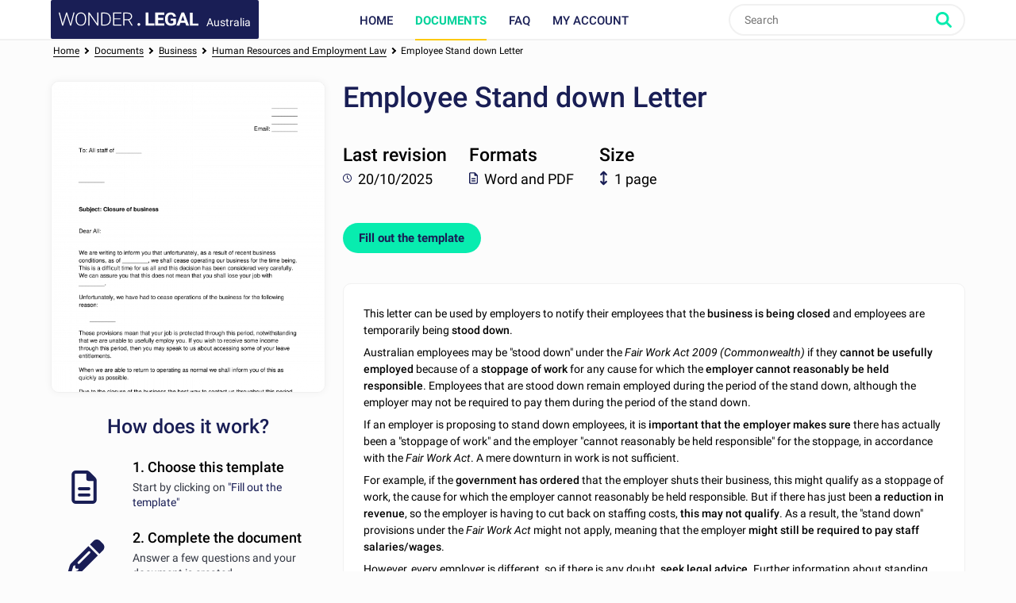

--- FILE ---
content_type: text/html; charset=utf-8
request_url: https://www.wonder.legal/au/modele/employee-stand-down-letter
body_size: 7895
content:
<!DOCTYPE html>
<html lang="en-au" >
	<head>
		<meta http-equiv="Content-Type" content="text/html; charset=utf-8" />
		<meta name="viewport" content="width=device-width, initial-scale=1, maximum-scale=5" />
		<meta http-equiv="X-UA-Compatible" content="IE=edge,chrome=1" />
		<meta name="format-detection" content="telephone=no">
		<title>Employee Stand down Letter - Sample Template</title>
		<meta name="description" content="This letter can be used by employers to notify their employees that the business is being closed and employees are temporarily being stood down.
Australian employees may be &quot;stood down&quot; under the Fair Work Act 2009 (Commonwealth) if they cannot be usefully employed because of a stoppage of work for any cause for which the employer cannot reasonably be held responsible." />
					<link rel="canonical" href="https://www.wonder.legal/au/modele/employee-stand-down-letter" />
	
		<link rel="preconnect" href="https://fonts.googleapis.com">
		<link rel="preconnect" href="https://fonts.gstatic.com" crossorigin>
		<style>
			@font-face{font-family:Roboto;font-style:italic;font-weight:400;font-display:swap;src:url(https://fonts.gstatic.com/s/roboto/v30/KFOkCnqEu92Fr1Mu51xFIzIXKMnyrYk.woff2) format('woff2');unicode-range:U+0460-052F,U+1C80-1C88,U+20B4,U+2DE0-2DFF,U+A640-A69F,U+FE2E-FE2F}@font-face{font-family:Roboto;font-style:italic;font-weight:400;font-display:swap;src:url(https://fonts.gstatic.com/s/roboto/v30/KFOkCnqEu92Fr1Mu51xMIzIXKMnyrYk.woff2) format('woff2');unicode-range:U+0301,U+0400-045F,U+0490-0491,U+04B0-04B1,U+2116}@font-face{font-family:Roboto;font-style:italic;font-weight:400;font-display:swap;src:url(https://fonts.gstatic.com/s/roboto/v30/KFOkCnqEu92Fr1Mu51xEIzIXKMnyrYk.woff2) format('woff2');unicode-range:U+1F00-1FFF}@font-face{font-family:Roboto;font-style:italic;font-weight:400;font-display:swap;src:url(https://fonts.gstatic.com/s/roboto/v30/KFOkCnqEu92Fr1Mu51xLIzIXKMnyrYk.woff2) format('woff2');unicode-range:U+0370-03FF}@font-face{font-family:Roboto;font-style:italic;font-weight:400;font-display:swap;src:url(https://fonts.gstatic.com/s/roboto/v30/KFOkCnqEu92Fr1Mu51xHIzIXKMnyrYk.woff2) format('woff2');unicode-range:U+0102-0103,U+0110-0111,U+0128-0129,U+0168-0169,U+01A0-01A1,U+01AF-01B0,U+0300-0301,U+0303-0304,U+0308-0309,U+0323,U+0329,U+1EA0-1EF9,U+20AB}@font-face{font-family:Roboto;font-style:italic;font-weight:400;font-display:swap;src:url(https://fonts.gstatic.com/s/roboto/v30/KFOkCnqEu92Fr1Mu51xGIzIXKMnyrYk.woff2) format('woff2');unicode-range:U+0100-02AF,U+0304,U+0308,U+0329,U+1E00-1E9F,U+1EF2-1EFF,U+2020,U+20A0-20AB,U+20AD-20CF,U+2113,U+2C60-2C7F,U+A720-A7FF}@font-face{font-family:Roboto;font-style:italic;font-weight:400;font-display:swap;src:url(https://fonts.gstatic.com/s/roboto/v30/KFOkCnqEu92Fr1Mu51xIIzIXKMny.woff2) format('woff2');unicode-range:U+0000-00FF,U+0131,U+0152-0153,U+02BB-02BC,U+02C6,U+02DA,U+02DC,U+0304,U+0308,U+0329,U+2000-206F,U+2074,U+20AC,U+2122,U+2191,U+2193,U+2212,U+2215,U+FEFF,U+FFFD}@font-face{font-family:Roboto;font-style:italic;font-weight:500;font-display:swap;src:url(https://fonts.gstatic.com/s/roboto/v30/KFOjCnqEu92Fr1Mu51S7ACc3CsTYl4BOQ3o.woff2) format('woff2');unicode-range:U+0460-052F,U+1C80-1C88,U+20B4,U+2DE0-2DFF,U+A640-A69F,U+FE2E-FE2F}@font-face{font-family:Roboto;font-style:italic;font-weight:500;font-display:swap;src:url(https://fonts.gstatic.com/s/roboto/v30/KFOjCnqEu92Fr1Mu51S7ACc-CsTYl4BOQ3o.woff2) format('woff2');unicode-range:U+0301,U+0400-045F,U+0490-0491,U+04B0-04B1,U+2116}@font-face{font-family:Roboto;font-style:italic;font-weight:500;font-display:swap;src:url(https://fonts.gstatic.com/s/roboto/v30/KFOjCnqEu92Fr1Mu51S7ACc2CsTYl4BOQ3o.woff2) format('woff2');unicode-range:U+1F00-1FFF}@font-face{font-family:Roboto;font-style:italic;font-weight:500;font-display:swap;src:url(https://fonts.gstatic.com/s/roboto/v30/KFOjCnqEu92Fr1Mu51S7ACc5CsTYl4BOQ3o.woff2) format('woff2');unicode-range:U+0370-03FF}@font-face{font-family:Roboto;font-style:italic;font-weight:500;font-display:swap;src:url(https://fonts.gstatic.com/s/roboto/v30/KFOjCnqEu92Fr1Mu51S7ACc1CsTYl4BOQ3o.woff2) format('woff2');unicode-range:U+0102-0103,U+0110-0111,U+0128-0129,U+0168-0169,U+01A0-01A1,U+01AF-01B0,U+0300-0301,U+0303-0304,U+0308-0309,U+0323,U+0329,U+1EA0-1EF9,U+20AB}@font-face{font-family:Roboto;font-style:italic;font-weight:500;font-display:swap;src:url(https://fonts.gstatic.com/s/roboto/v30/KFOjCnqEu92Fr1Mu51S7ACc0CsTYl4BOQ3o.woff2) format('woff2');unicode-range:U+0100-02AF,U+0304,U+0308,U+0329,U+1E00-1E9F,U+1EF2-1EFF,U+2020,U+20A0-20AB,U+20AD-20CF,U+2113,U+2C60-2C7F,U+A720-A7FF}@font-face{font-family:Roboto;font-style:italic;font-weight:500;font-display:swap;src:url(https://fonts.gstatic.com/s/roboto/v30/KFOjCnqEu92Fr1Mu51S7ACc6CsTYl4BO.woff2) format('woff2');unicode-range:U+0000-00FF,U+0131,U+0152-0153,U+02BB-02BC,U+02C6,U+02DA,U+02DC,U+0304,U+0308,U+0329,U+2000-206F,U+2074,U+20AC,U+2122,U+2191,U+2193,U+2212,U+2215,U+FEFF,U+FFFD}@font-face{font-family:Roboto;font-style:italic;font-weight:700;font-display:swap;src:url(https://fonts.gstatic.com/s/roboto/v30/KFOjCnqEu92Fr1Mu51TzBic3CsTYl4BOQ3o.woff2) format('woff2');unicode-range:U+0460-052F,U+1C80-1C88,U+20B4,U+2DE0-2DFF,U+A640-A69F,U+FE2E-FE2F}@font-face{font-family:Roboto;font-style:italic;font-weight:700;font-display:swap;src:url(https://fonts.gstatic.com/s/roboto/v30/KFOjCnqEu92Fr1Mu51TzBic-CsTYl4BOQ3o.woff2) format('woff2');unicode-range:U+0301,U+0400-045F,U+0490-0491,U+04B0-04B1,U+2116}@font-face{font-family:Roboto;font-style:italic;font-weight:700;font-display:swap;src:url(https://fonts.gstatic.com/s/roboto/v30/KFOjCnqEu92Fr1Mu51TzBic2CsTYl4BOQ3o.woff2) format('woff2');unicode-range:U+1F00-1FFF}@font-face{font-family:Roboto;font-style:italic;font-weight:700;font-display:swap;src:url(https://fonts.gstatic.com/s/roboto/v30/KFOjCnqEu92Fr1Mu51TzBic5CsTYl4BOQ3o.woff2) format('woff2');unicode-range:U+0370-03FF}@font-face{font-family:Roboto;font-style:italic;font-weight:700;font-display:swap;src:url(https://fonts.gstatic.com/s/roboto/v30/KFOjCnqEu92Fr1Mu51TzBic1CsTYl4BOQ3o.woff2) format('woff2');unicode-range:U+0102-0103,U+0110-0111,U+0128-0129,U+0168-0169,U+01A0-01A1,U+01AF-01B0,U+0300-0301,U+0303-0304,U+0308-0309,U+0323,U+0329,U+1EA0-1EF9,U+20AB}@font-face{font-family:Roboto;font-style:italic;font-weight:700;font-display:swap;src:url(https://fonts.gstatic.com/s/roboto/v30/KFOjCnqEu92Fr1Mu51TzBic0CsTYl4BOQ3o.woff2) format('woff2');unicode-range:U+0100-02AF,U+0304,U+0308,U+0329,U+1E00-1E9F,U+1EF2-1EFF,U+2020,U+20A0-20AB,U+20AD-20CF,U+2113,U+2C60-2C7F,U+A720-A7FF}@font-face{font-family:Roboto;font-style:italic;font-weight:700;font-display:swap;src:url(https://fonts.gstatic.com/s/roboto/v30/KFOjCnqEu92Fr1Mu51TzBic6CsTYl4BO.woff2) format('woff2');unicode-range:U+0000-00FF,U+0131,U+0152-0153,U+02BB-02BC,U+02C6,U+02DA,U+02DC,U+0304,U+0308,U+0329,U+2000-206F,U+2074,U+20AC,U+2122,U+2191,U+2193,U+2212,U+2215,U+FEFF,U+FFFD}@font-face{font-family:Roboto;font-style:normal;font-weight:300;font-display:swap;src:url(https://fonts.gstatic.com/s/roboto/v30/KFOlCnqEu92Fr1MmSU5fCRc4AMP6lbBP.woff2) format('woff2');unicode-range:U+0460-052F,U+1C80-1C88,U+20B4,U+2DE0-2DFF,U+A640-A69F,U+FE2E-FE2F}@font-face{font-family:Roboto;font-style:normal;font-weight:300;font-display:swap;src:url(https://fonts.gstatic.com/s/roboto/v30/KFOlCnqEu92Fr1MmSU5fABc4AMP6lbBP.woff2) format('woff2');unicode-range:U+0301,U+0400-045F,U+0490-0491,U+04B0-04B1,U+2116}@font-face{font-family:Roboto;font-style:normal;font-weight:300;font-display:swap;src:url(https://fonts.gstatic.com/s/roboto/v30/KFOlCnqEu92Fr1MmSU5fCBc4AMP6lbBP.woff2) format('woff2');unicode-range:U+1F00-1FFF}@font-face{font-family:Roboto;font-style:normal;font-weight:300;font-display:swap;src:url(https://fonts.gstatic.com/s/roboto/v30/KFOlCnqEu92Fr1MmSU5fBxc4AMP6lbBP.woff2) format('woff2');unicode-range:U+0370-03FF}@font-face{font-family:Roboto;font-style:normal;font-weight:300;font-display:swap;src:url(https://fonts.gstatic.com/s/roboto/v30/KFOlCnqEu92Fr1MmSU5fCxc4AMP6lbBP.woff2) format('woff2');unicode-range:U+0102-0103,U+0110-0111,U+0128-0129,U+0168-0169,U+01A0-01A1,U+01AF-01B0,U+0300-0301,U+0303-0304,U+0308-0309,U+0323,U+0329,U+1EA0-1EF9,U+20AB}@font-face{font-family:Roboto;font-style:normal;font-weight:300;font-display:swap;src:url(https://fonts.gstatic.com/s/roboto/v30/KFOlCnqEu92Fr1MmSU5fChc4AMP6lbBP.woff2) format('woff2');unicode-range:U+0100-02AF,U+0304,U+0308,U+0329,U+1E00-1E9F,U+1EF2-1EFF,U+2020,U+20A0-20AB,U+20AD-20CF,U+2113,U+2C60-2C7F,U+A720-A7FF}@font-face{font-family:Roboto;font-style:normal;font-weight:300;font-display:swap;src:url(https://fonts.gstatic.com/s/roboto/v30/KFOlCnqEu92Fr1MmSU5fBBc4AMP6lQ.woff2) format('woff2');unicode-range:U+0000-00FF,U+0131,U+0152-0153,U+02BB-02BC,U+02C6,U+02DA,U+02DC,U+0304,U+0308,U+0329,U+2000-206F,U+2074,U+20AC,U+2122,U+2191,U+2193,U+2212,U+2215,U+FEFF,U+FFFD}@font-face{font-family:Roboto;font-style:normal;font-weight:400;font-display:swap;src:url(https://fonts.gstatic.com/s/roboto/v30/KFOmCnqEu92Fr1Mu72xKKTU1Kvnz.woff2) format('woff2');unicode-range:U+0460-052F,U+1C80-1C88,U+20B4,U+2DE0-2DFF,U+A640-A69F,U+FE2E-FE2F}@font-face{font-family:Roboto;font-style:normal;font-weight:400;font-display:swap;src:url(https://fonts.gstatic.com/s/roboto/v30/KFOmCnqEu92Fr1Mu5mxKKTU1Kvnz.woff2) format('woff2');unicode-range:U+0301,U+0400-045F,U+0490-0491,U+04B0-04B1,U+2116}@font-face{font-family:Roboto;font-style:normal;font-weight:400;font-display:swap;src:url(https://fonts.gstatic.com/s/roboto/v30/KFOmCnqEu92Fr1Mu7mxKKTU1Kvnz.woff2) format('woff2');unicode-range:U+1F00-1FFF}@font-face{font-family:Roboto;font-style:normal;font-weight:400;font-display:swap;src:url(https://fonts.gstatic.com/s/roboto/v30/KFOmCnqEu92Fr1Mu4WxKKTU1Kvnz.woff2) format('woff2');unicode-range:U+0370-03FF}@font-face{font-family:Roboto;font-style:normal;font-weight:400;font-display:swap;src:url(https://fonts.gstatic.com/s/roboto/v30/KFOmCnqEu92Fr1Mu7WxKKTU1Kvnz.woff2) format('woff2');unicode-range:U+0102-0103,U+0110-0111,U+0128-0129,U+0168-0169,U+01A0-01A1,U+01AF-01B0,U+0300-0301,U+0303-0304,U+0308-0309,U+0323,U+0329,U+1EA0-1EF9,U+20AB}@font-face{font-family:Roboto;font-style:normal;font-weight:400;font-display:swap;src:url(https://fonts.gstatic.com/s/roboto/v30/KFOmCnqEu92Fr1Mu7GxKKTU1Kvnz.woff2) format('woff2');unicode-range:U+0100-02AF,U+0304,U+0308,U+0329,U+1E00-1E9F,U+1EF2-1EFF,U+2020,U+20A0-20AB,U+20AD-20CF,U+2113,U+2C60-2C7F,U+A720-A7FF}@font-face{font-family:Roboto;font-style:normal;font-weight:400;font-display:swap;src:url(https://fonts.gstatic.com/s/roboto/v30/KFOmCnqEu92Fr1Mu4mxKKTU1Kg.woff2) format('woff2');unicode-range:U+0000-00FF,U+0131,U+0152-0153,U+02BB-02BC,U+02C6,U+02DA,U+02DC,U+0304,U+0308,U+0329,U+2000-206F,U+2074,U+20AC,U+2122,U+2191,U+2193,U+2212,U+2215,U+FEFF,U+FFFD}@font-face{font-family:Roboto;font-style:normal;font-weight:500;font-display:swap;src:url(https://fonts.gstatic.com/s/roboto/v30/KFOlCnqEu92Fr1MmEU9fCRc4AMP6lbBP.woff2) format('woff2');unicode-range:U+0460-052F,U+1C80-1C88,U+20B4,U+2DE0-2DFF,U+A640-A69F,U+FE2E-FE2F}@font-face{font-family:Roboto;font-style:normal;font-weight:500;font-display:swap;src:url(https://fonts.gstatic.com/s/roboto/v30/KFOlCnqEu92Fr1MmEU9fABc4AMP6lbBP.woff2) format('woff2');unicode-range:U+0301,U+0400-045F,U+0490-0491,U+04B0-04B1,U+2116}@font-face{font-family:Roboto;font-style:normal;font-weight:500;font-display:swap;src:url(https://fonts.gstatic.com/s/roboto/v30/KFOlCnqEu92Fr1MmEU9fCBc4AMP6lbBP.woff2) format('woff2');unicode-range:U+1F00-1FFF}@font-face{font-family:Roboto;font-style:normal;font-weight:500;font-display:swap;src:url(https://fonts.gstatic.com/s/roboto/v30/KFOlCnqEu92Fr1MmEU9fBxc4AMP6lbBP.woff2) format('woff2');unicode-range:U+0370-03FF}@font-face{font-family:Roboto;font-style:normal;font-weight:500;font-display:swap;src:url(https://fonts.gstatic.com/s/roboto/v30/KFOlCnqEu92Fr1MmEU9fCxc4AMP6lbBP.woff2) format('woff2');unicode-range:U+0102-0103,U+0110-0111,U+0128-0129,U+0168-0169,U+01A0-01A1,U+01AF-01B0,U+0300-0301,U+0303-0304,U+0308-0309,U+0323,U+0329,U+1EA0-1EF9,U+20AB}@font-face{font-family:Roboto;font-style:normal;font-weight:500;font-display:swap;src:url(https://fonts.gstatic.com/s/roboto/v30/KFOlCnqEu92Fr1MmEU9fChc4AMP6lbBP.woff2) format('woff2');unicode-range:U+0100-02AF,U+0304,U+0308,U+0329,U+1E00-1E9F,U+1EF2-1EFF,U+2020,U+20A0-20AB,U+20AD-20CF,U+2113,U+2C60-2C7F,U+A720-A7FF}@font-face{font-family:Roboto;font-style:normal;font-weight:500;font-display:swap;src:url(https://fonts.gstatic.com/s/roboto/v30/KFOlCnqEu92Fr1MmEU9fBBc4AMP6lQ.woff2) format('woff2');unicode-range:U+0000-00FF,U+0131,U+0152-0153,U+02BB-02BC,U+02C6,U+02DA,U+02DC,U+0304,U+0308,U+0329,U+2000-206F,U+2074,U+20AC,U+2122,U+2191,U+2193,U+2212,U+2215,U+FEFF,U+FFFD}@font-face{font-family:Roboto;font-style:normal;font-weight:700;font-display:swap;src:url(https://fonts.gstatic.com/s/roboto/v30/KFOlCnqEu92Fr1MmWUlfCRc4AMP6lbBP.woff2) format('woff2');unicode-range:U+0460-052F,U+1C80-1C88,U+20B4,U+2DE0-2DFF,U+A640-A69F,U+FE2E-FE2F}@font-face{font-family:Roboto;font-style:normal;font-weight:700;font-display:swap;src:url(https://fonts.gstatic.com/s/roboto/v30/KFOlCnqEu92Fr1MmWUlfABc4AMP6lbBP.woff2) format('woff2');unicode-range:U+0301,U+0400-045F,U+0490-0491,U+04B0-04B1,U+2116}@font-face{font-family:Roboto;font-style:normal;font-weight:700;font-display:swap;src:url(https://fonts.gstatic.com/s/roboto/v30/KFOlCnqEu92Fr1MmWUlfCBc4AMP6lbBP.woff2) format('woff2');unicode-range:U+1F00-1FFF}@font-face{font-family:Roboto;font-style:normal;font-weight:700;font-display:swap;src:url(https://fonts.gstatic.com/s/roboto/v30/KFOlCnqEu92Fr1MmWUlfBxc4AMP6lbBP.woff2) format('woff2');unicode-range:U+0370-03FF}@font-face{font-family:Roboto;font-style:normal;font-weight:700;font-display:swap;src:url(https://fonts.gstatic.com/s/roboto/v30/KFOlCnqEu92Fr1MmWUlfCxc4AMP6lbBP.woff2) format('woff2');unicode-range:U+0102-0103,U+0110-0111,U+0128-0129,U+0168-0169,U+01A0-01A1,U+01AF-01B0,U+0300-0301,U+0303-0304,U+0308-0309,U+0323,U+0329,U+1EA0-1EF9,U+20AB}@font-face{font-family:Roboto;font-style:normal;font-weight:700;font-display:swap;src:url(https://fonts.gstatic.com/s/roboto/v30/KFOlCnqEu92Fr1MmWUlfChc4AMP6lbBP.woff2) format('woff2');unicode-range:U+0100-02AF,U+0304,U+0308,U+0329,U+1E00-1E9F,U+1EF2-1EFF,U+2020,U+20A0-20AB,U+20AD-20CF,U+2113,U+2C60-2C7F,U+A720-A7FF}@font-face{font-family:Roboto;font-style:normal;font-weight:700;font-display:swap;src:url(https://fonts.gstatic.com/s/roboto/v30/KFOlCnqEu92Fr1MmWUlfBBc4AMP6lQ.woff2) format('woff2');unicode-range:U+0000-00FF,U+0131,U+0152-0153,U+02BB-02BC,U+02C6,U+02DA,U+02DC,U+0304,U+0308,U+0329,U+2000-206F,U+2074,U+20AC,U+2122,U+2191,U+2193,U+2212,U+2215,U+FEFF,U+FFFD}
		</style>
				<!-- CSS -->
					<link rel="stylesheet" href="/Style/tpl2024/dist/main.1756128160.css" type="text/css" />
											<link rel="stylesheet" href="/Style/tpl2024/css/presentation-modele.1756128160.css" type="text/css" />
																
		
		<!-- Favicons -->
					<link rel="icon" sizes="32x32" href="/Style/tpl2024/favicon/base/favicon.ico" type="image/x-icon">
			<link rel="icon" href="/Style/tpl2024/favicon/base/icon.svg" type="image/svg+xml">
			<link rel="icon" sizes="16x16" href="/Style/tpl2024/favicon/base/favicon.png" type="image/png">
			<link rel="icon" sizes="32x32" href="/Style/tpl2024/favicon/base/favicon-32.png" type="image/png">
			<link rel="icon" sizes="64x64" href="/Style/tpl2024/favicon/base/favicon-64.png" type="image/png">
			<link rel="icon" sizes="96x96" href="/Style/tpl2024/favicon/base/favicon-96.png" type="image/png">
			<link rel="icon" sizes="196x196" href="/Style/tpl2024/favicon/base/favicon-196.png" type="image/png">
			<link rel="apple-touch-icon" sizes="180x180" href="/Style/tpl2024/favicon/base/apple-touch-icon.png">
			<meta name="msapplication-TileImage" content="/Style/tpl2024/favicon/base/favicon-144.png">
			<meta name="msapplication-TileColor" content="#FFFFFF">
				
				
		<!-- Vérification de Google Search Console. Balise à laisser. -->
		<meta name="google-site-verification" content="UTb2IzLoAWaHAch36OuPPePGIYCjMFXEReMrv59NIfU" />
	</head>
	<body class="preload presentation-modele au">
				<header id="header">
			<div class="top-nav ">
				<div class="place-content">
										<a class="logo" title="Wonder.Legal Australia" rel="home" href="https://www.wonder.legal/au/">
											<img src="/Style/tpl2024/img/logo-wl.svg" width="109" height="60" alt="Wonder.Legal Australia">
						<span>Australia</span>
					</a>
										<input type="checkbox" id="mobile_menu_icon">
					<label class="mobile-menu-link" for="mobile_menu_icon" id="drop_mobile_menu">
						<div>
							<span></span>
							<span></span>
							<span></span>
						</div>
						Menu					</label>
					<div id="menu" class="links">
						<nav>
							<ul class="top-level">
								<li class="accueil_menu"><a class="" href="https://www.wonder.legal/au/">Home</a></li>
								<li class="documents_lien_menu dropdown">
									<a class="document active" href="https://www.wonder.legal/au/choix-modele/">Documents</a>
									<ul class="sousMenu">
										<li><a href="https://www.wonder.legal/au/choix-modele/business">Business</a></li>
										<li><a href="https://www.wonder.legal/au/choix-modele/personal">Personal</a></li>
										<li class="last"><a href="https://www.wonder.legal/au/choix-modele/">All documents</a></li>
									</ul>
								</li>
																<li class="faq_menu"><a class="faq" href="https://www.wonder.legal/au/pages/faq.php">FAQ</a></li>
																<li class="user">
									<a class="logincompte" href="https://www.wonder.legal/au/compte/">My account</a>
								</li>
							</ul>
						</nav>
					</div>
					<div class="nav-right">
						<div class="recherche">
							<form class="search-form" action="https://www.wonder.legal/au/recherche/recherche_traitement.php" method="post">
								<input type="text" name="recherche" autocomplete="off" placeholder="Search"  id="recherche" class="search-terms" data-root="../" data-div-id="recherche_ajax" value="" >
								<input type="submit" name="bouton_recherche" value="Search" class="search-button" />
								<div id="recherche_ajax"></div>
							</form>
						</div>
					</div>
									</div>
			</div>
		</header>

		<!--
		<div class="bouton-top">
			<div id="btn_up">
				<svg class="btn-up-icon-left" xmlns="http://www.w3.org/2000/svg" width="12" height="12" viewBox="0 0 444.819 444.819"><path d="M433.968 278.657L248.388 92.79c-7.42-7.044-16.08-10.566-25.978-10.566-10.088 0-18.652 3.52-25.697 10.566L10.848 278.657C3.615 285.887 0 294.55 0 304.637c0 10.28 3.62 18.843 10.848 25.693l21.41 21.413c6.855 7.23 15.42 10.852 25.698 10.852s18.842-3.62 25.697-10.852L222.41 213.27l138.758 138.47c6.848 7.228 15.413 10.852 25.7 10.852 10.082 0 18.747-3.624 25.975-10.852l21.41-21.412c7.042-7.043 10.566-15.608 10.566-25.693 0-10.09-3.615-18.75-10.852-25.978z"/></svg>
				<span>Back to top</span>
				<svg class="btn-up-icon-right" xmlns="http://www.w3.org/2000/svg" width="12" height="12" viewBox="0 0 444.819 444.819"><path d="M433.968 278.657L248.388 92.79c-7.42-7.044-16.08-10.566-25.978-10.566-10.088 0-18.652 3.52-25.697 10.566L10.848 278.657C3.615 285.887 0 294.55 0 304.637c0 10.28 3.62 18.843 10.848 25.693l21.41 21.413c6.855 7.23 15.42 10.852 25.698 10.852s18.842-3.62 25.697-10.852L222.41 213.27l138.758 138.47c6.848 7.228 15.413 10.852 25.7 10.852 10.082 0 18.747-3.624 25.975-10.852l21.41-21.412c7.042-7.043 10.566-15.608 10.566-25.693 0-10.09-3.615-18.75-10.852-25.978z"/></svg>
			</div>
		</div>
		-->
				<!--START PAGE -->
		<div class="page editorial-content">



	<script type="application/ld+json">
		{ "@context": "http://schema.org", "@type": "BreadcrumbList", "itemListElement": [{ "@type": "ListItem", "position": 1, "item": { "@id": "https://www.wonder.legal/au/choix-modele/", "name": "Documents" } },{ "@type": "ListItem", "position": 2, "item": { "@id": "https://www.wonder.legal/au/choix-modele/business", "name": "Business" } },{ "@type": "ListItem", "position": 3, "item": { "@id": "https://www.wonder.legal/au/choix-modele/human-resources-employment-law", "name": "Human Resources and Employment Law" } },{ "@type": "ListItem", "position": 4, "item": { "@id": "https://www.wonder.legal/au/modele/employee-stand-down-letter", "name": "Employee Stand down Letter" } }] }	</script>

<div id="breadcrumb">
	<div class="inner">
		<div class="placement">
			<a href="https://www.wonder.legal/au">Home</a> <i></i> <div>
							<a href="https://www.wonder.legal/au/choix-modele/">
								<span>Documents</span>
							</a> <i></i>
						</div><div>
							<a href="https://www.wonder.legal/au/choix-modele/business">
								<span>Business</span>
							</a> <i></i>
						</div><div>
						<a href="https://www.wonder.legal/au/choix-modele/human-resources-employment-law">
							<span>Human Resources and Employment Law</span>
						</a> <i></i> 
					</div><div id="dernier_lien_du_fil_d_ariane" >
					<a href="https://www.wonder.legal/au/modele/employee-stand-down-letter">
						<span>Employee Stand down Letter</span>
					</a>
				</div>		</div>
	</div>
</div>

<div class="clear-after content-document">

		<div class="col col30 infos-how-to">

									<a class="preview-document" href="https://www.wonder.legal/au/creation-modele/employee-stand-down-letter">
						<img loading="lazy" src="https://www.wonder.legal/Les_thumbnails/employee-stand-down-letter.png" alt="Employee Stand down Letter" title="Get started for free" />
						<span class="form-button">
							Fill out the template													</a>
					</a>
				
				<h2>How does it work?</h2>

				<div class="step step1">
					<h4>1. Choose this template</h4>
					<p>Start by clicking on <a href="https://www.wonder.legal/au/creation-modele/employee-stand-down-letter">&quot;Fill out the template&quot;</a>					</p>
					<img src="https://www.wonder.legal/Style/tpl2024/img/document.svg" class="step-ico step-ico-1" alt="1 / Choose this template" />
				</div>

				<div class="step step2">
					<h4>2. Complete the document</h4>
					<p>Answer a few questions and your document is created automatically.</p>
					<img src="https://www.wonder.legal/Style/tpl2024/img/pencil.svg" class="step-ico step-ico-2" alt="2 / Complete the document" />
				</div>

				<div class="step step3">
					<h4>3. Save - Print</h4>
					<p>Your document is ready! You will receive it in <strong>Word and PDF</strong> formats. You will be able to modify it.</p>
					<img src="https://www.wonder.legal/Style/tpl2024/img/print.svg" class="step-ico step-ico-3" alt="3 / Save - Print" />
				</div>

			
		</div>

		<div class="col col68 align-right">
		<div class="infos-document has-preview">

			<div class="document-title">
				<h1>Employee Stand down Letter</h1>
							</div>

			<div class="stickers">

				<div class="sticker sticker1">
					<div class="text">
						<strong>Last revision</strong>
						<span class="smaller"><img class="ico" src="/Style/tpl2024/img/clock.svg" alt="Last revision" /> 20/10/2025</span>
					</div>
				</div>

				<div class="sticker sticker2">
					<div class="text">
						<strong>Formats</strong>
						<span class="smaller"><img class="ico" src="/Style/tpl2024/img/document.svg" alt="Formats" />Word and PDF</span>
					</div>
				</div>
							<div class="sticker sticker4">
					<div class="text">
						<strong>Size</strong>
						<span class="smaller"><img class="ico" src="/Style/tpl2024/img/resize.svg" alt="Size" />1 page</span>
					</div>
				</div>

							</div>

			
				<a class="btn large call2action creation-document" href="https://www.wonder.legal/au/creation-modele/employee-stand-down-letter">
					Fill out the template									</a>
			
			

			<div class="col col100 infos-document-mobile">

				<p><img class="ico" src="/Style/tpl2024/img/clock.svg" alt="Last revision" /><span class="label">Last revision:</span> 20/10/2025 </p>
				<p><img class="ico" src="/Style/tpl2024/img/document.svg" alt="Formats" /><span class="label">Available formats: </span>Word and PDF</p>
				<p><img class="ico" src="/Style/tpl2024/img/resize.svg" alt="Size" /><span class="label">Size:</span> 1 page</p>

																
								
					<a class="btn large call2action creation-document" href="https://www.wonder.legal/au/creation-modele/employee-stand-down-letter">
						Fill out the template											</a>
					
							</div>

			</div>

			<div class="inner-padding col-white">

				<div id="description" class="direction_ltr">

					<p>This letter can be used by employers to notify their employees that the<strong> business is being closed</strong> and employees are temporarily being <strong>stood down</strong>.</p>
<p>Australian employees may be "stood down" under the <em>Fair Work Act 2009 (Commonwealth)</em> if they <strong>cannot be usefully employed</strong> because of a <strong>stoppage of work</strong> for any cause for which the <strong>employer cannot reasonably be held responsible</strong>. Employees that are stood down remain employed during the period of the stand down, although the employer may not be required to pay them during the period of the stand down.</p>
<p>If an employer is proposing to stand down employees, it is <strong>important that the employer makes sure</strong> there has actually been a "stoppage of work" and the employer "cannot reasonably be held responsible" for the stoppage, in accordance with the <em>Fair Work Act</em>. A mere downturn in work is not sufficient.</p>
<p>For example, if the <strong>government has ordered</strong> that the employer shuts their business, this might qualify as a stoppage of work, the cause for which the employer cannot reasonably be held responsible. But if there has just been <strong>a reduction in revenue</strong>, so the employer is having to cut back on staffing costs, <strong>this may not qualify</strong>. As a result, the "stand down" provisions under the <em>Fair Work Act </em>might not apply, meaning that the employer <strong>might still be required to pay staff salaries/wages</strong>.</p>
<p>However, every employer is different, so if there is any doubt, <strong>seek legal advice. </strong>Further information about standing down employees is available from the Fair Work Ombudsman and from the <a href="https://www.fwc.gov.au/standing-down-employees">Fair Work Commission</a>.</p>
<p>Enterprise <strong>agreements, awards, and employment contracts</strong> can have different or <strong>extra rules</strong> about when an employer can stand down an employee without pay. For example, these might require employers to follow a particular process of notifying or consulting with employees.</p>
<p>If employers <strong>stand down employees unlawfully</strong>, then the employer may be <strong>penalised</strong>, including by having to reimburse the employees for unpaid wages.</p>
<p><br /><strong>How to use this document</strong></p>
<p>This document should be completed and signed by the employer or an authorised member of staff and either <strong>posted, emailed or delivered directly to employees</strong>.</p>
<p>It is good practice to <strong>keep a copy</strong> of this letter in the file of each employee it is sent to. Employers may also wish to have employees confirm receipt of this letter once it is issued to them.<br /><br /></p>
<p><strong>Applicable Law</strong></p>
<p>The <em>Fair Work Act </em>applies the <em><a href="https://www.fwc.gov.au/agreements-awards/minimum-wages-and-conditions/national-employment-standards">National Employment Standards (NES)</a></em>, which are a set of minimum employment standards in Australia. The <strong>rules regarding standing down employees</strong> are set out in the <em>Fair Work Act.</em></p>
<p>In addition, each state and territory has legislation that deals with various employment matters such as <strong>occupational health and safety or discrimination</strong>.</p>
<p>This letter does not take into account the requirements of <strong>modern awards or enterprise agreements</strong>. If such an award or agreement applies, then that may set out some additional minimum standards with which the employer must comply.</p>
<p>General principles of <strong>contract law</strong>, as provided by the common law, may also apply.</p>
				
				<br /><p><strong>How to modify the template</strong></p>					<p>You fill out a form. The document is created before your eyes as you respond to the questions.</p>

					<p>
											At the end, you receive it in <strong>Word and PDF</strong> formats.											You can <strong>modify</strong> it and <strong>reuse</strong> it.					</p>
				</div>

				
					<a class="btn large call2action creation-document bottom-btn" href="https://www.wonder.legal/au/creation-modele/employee-stand-down-letter">
						Fill out the template											</a>

				
			</div>

		</div>


		<div class="col col68 col-white align-right extra-links">
			<div class="inner-padding">
				
											<p class="repeat-title">
							A guide to help you:							<a href="https://www.wonder.legal/au/guide/how-to-send-letter-au">How to Send a Letter</a>
						</p>
					
				
									<p class="repeat-title">Employee Stand down Letter - sample template</p>
				
				<p><span class="repeat-title">Country:</span> Australia</p>

				
																	<h2>Human Resources and Employment Law - Other downloadable templates of legal documents</h2>
										<div class="pseudoselect-component" id="chooseModele">
						<ul class="options">
													<li data-value="https://www.wonder.legal/au/modele/employment-contract-amendment"><a href="https://www.wonder.legal/au/modele/employment-contract-amendment">Employment Contract Amendment</a></li>
													<li data-value="https://www.wonder.legal/au/modele/letter-offer-employment"><a href="https://www.wonder.legal/au/modele/letter-offer-employment">Letter of Offer of Employment</a></li>
													<li data-value="https://www.wonder.legal/au/modele/employment-agreement-au"><a href="https://www.wonder.legal/au/modele/employment-agreement-au">Employment Agreement</a></li>
													<li data-value="https://www.wonder.legal/au/modele/remote-work-agreement-au"><a href="https://www.wonder.legal/au/modele/remote-work-agreement-au">Remote Work Agreement</a></li>
													<li data-value="https://www.wonder.legal/au/modele/remote-work-policy"><a href="https://www.wonder.legal/au/modele/remote-work-policy">Remote Work Policy</a></li>
													<li data-value="https://www.wonder.legal/au/modele/employment-reference-letter"><a href="https://www.wonder.legal/au/modele/employment-reference-letter">Employment Reference Letter</a></li>
													<li data-value="https://www.wonder.legal/au/modele/employee-general-warning-letter"><a href="https://www.wonder.legal/au/modele/employee-general-warning-letter">Employee General Warning Letter</a></li>
													<li data-value="https://www.wonder.legal/au/modele/employee-final-warning-letter"><a href="https://www.wonder.legal/au/modele/employee-final-warning-letter">Employee Final Warning Letter</a></li>
													<li data-value="https://www.wonder.legal/au/modele/letter-of-termination-of-employment-general"><a href="https://www.wonder.legal/au/modele/letter-of-termination-of-employment-general">Letter of Termination of Employment</a></li>
													<li data-value="https://www.wonder.legal/au/modele/letter-of-termination-of-employment-redundancy"><a href="https://www.wonder.legal/au/modele/letter-of-termination-of-employment-redundancy">Letter of Termination for Redundancy</a></li>
													<li data-value="https://www.wonder.legal/au/modele/deed-of-release-for-employment"><a href="https://www.wonder.legal/au/modele/deed-of-release-for-employment">Deed of Release for Employment</a></li>
													<li data-value="https://www.wonder.legal/au/modele/letter-to-employees-about-new-or-updated-workplace-policies"><a href="https://www.wonder.legal/au/modele/letter-to-employees-about-new-or-updated-workplace-policies">Letter to Employees about New or Updated Workplace Policies</a></li>
													<li data-value="https://www.wonder.legal/au/modele/salary-verification-letter-au"><a href="https://www.wonder.legal/au/modele/salary-verification-letter-au">Salary Verification Letter</a></li>
													<li data-value="https://www.wonder.legal/au/modele/announcement-of-staff-meeting-au"><a href="https://www.wonder.legal/au/modele/announcement-of-staff-meeting-au">Announcement of Staff Meeting</a></li>
													<li data-value="https://www.wonder.legal/au/modele/announcement-of-new-employee-au"><a href="https://www.wonder.legal/au/modele/announcement-of-new-employee-au">Announcement of New Employee</a></li>
													<li data-value="https://www.wonder.legal/au/modele/cancellation-of-staff-meeting-au"><a href="https://www.wonder.legal/au/modele/cancellation-of-staff-meeting-au">Cancellation of Staff Meeting</a></li>
													<li data-value="https://www.wonder.legal/au/modele/drug-and-alcohol-policy"><a href="https://www.wonder.legal/au/modele/drug-and-alcohol-policy">Drug and Alcohol Policy</a></li>
													<li data-value="https://www.wonder.legal/au/modele/discrimination-policy"><a href="https://www.wonder.legal/au/modele/discrimination-policy">Discrimination Policy</a></li>
													<li data-value="https://www.wonder.legal/au/modele/announcement-of-employee-departure-au"><a href="https://www.wonder.legal/au/modele/announcement-of-employee-departure-au">Announcement of Employee Departure</a></li>
													<li data-value="https://www.wonder.legal/au/modele/cyber-security-policy"><a href="https://www.wonder.legal/au/modele/cyber-security-policy">Cyber Security Policy</a></li>
												</ul>
						<ul class="current-choice">
							<li> Other downloadable templates of legal documents</li>
						</ul>
						<button role="button" aria-label=" Other downloadable templates of legal documents" class="handle"><span class="chevron-down"></span></button>
					</div>

							</div>
		</div>

		<div class="col col30 align-right">
			<div class="inner-padding">
				&nbsp;
			</div>
		</div>
		
</div>



			<div class="clear-ie89"></div>
		</div>
		<footer id="footer">

			<div class="overall-footer">
				<div class="footer">
					<div class="cols">
						<div class="col">
							<ul>
																	<li><a href="https://www.wonder.legal/au/pages/faq.php">FAQ</a></li>
																	<li><a href="https://www.wonder.legal/au/compte">Account</a></li>
																	<li><a href="https://www.wonder.legal/au/pages/ecrivez-nous.php">Contact</a></li>
																	<li><a href="https://www.wonder.legal/au/choix-modele/">Documents</a></li>
															</ul>
							<ul>
																	<li><a href="https://www.wonder.legal/au/pages/about.php">About us</a></li>
																	<li><a href="https://www.wonder.legal/au/pages/sitemap.php">Site Map</a></li>
																	<li><a href="https://www.wonder.legal/au/guides/">Legal guides</a></li>
																	<li><a href="https://www.wonder.legal/au/pages/conditions-generales-de-vente.php">Terms and Conditions</a></li>
															</ul>
						</div>
						<div class="col country-select">
							<a href="https://www.wonder.legal" title="Pays/Région" class="region-label">Choose your country:</a>
							<div>

								<div class="pseudoselect-component" id="selectCountry">
									<ul class="options">
																					<li data-value="https://www.wonder.legal/ar/" class="ar">Argentina</li>
																																									<li data-value="https://www.wonder.legal/be-fr/" class="be_fr">Belgique (Français)</li>
																															<li data-value="https://www.wonder.legal/be-nl/" class="be_nl">België (Nederlands)</li>
																															<li data-value="https://www.wonder.legal/br/" class="br">Brasil</li>
																															<li data-value="https://www.wonder.legal/en-ca/" class="en_ca">Canada (English)</li>
																															<li data-value="https://www.wonder.legal/fr-ca/" class="fr_ca">Canada (Québec)</li>
																															<li data-value="https://www.wonder.legal/cl/" class="cl">Chile</li>
																															<li data-value="https://www.wonder.legal/co/" class="co">Colombia</li>
																															<li data-value="https://www.wonder.legal/de/" class="de">Deutschland</li>
																															<li data-value="https://www.wonder.legal/es/" class="es">España</li>
																															<li data-value="https://www.wonder.legal/fr/" class="fr">France</li>
																															<li data-value="https://www.wonder.legal/in/" class="in">India</li>
																															<li data-value="https://www.wonder.legal/ie/" class="ie">Ireland</li>
																															<li data-value="https://www.wonder.legal/it/" class="it">Italia</li>
																															<li data-value="https://www.wonder.legal/jp/" class="jp">日本</li>
																															<li data-value="https://www.wonder.legal/mx/" class="mx">México</li>
																															<li data-value="https://www.wonder.legal/nl/" class="nl">Nederland</li>
																															<li data-value="https://www.wonder.legal/ng/" class="ng">Nigeria</li>
																															<li data-value="https://www.wonder.legal/no/" class="no">Norge</li>
																															<li data-value="https://www.wonder.legal/pe/" class="pe">Perú</li>
																															<li data-value="https://www.wonder.legal/ph/" class="ph">Philippines</li>
																															<li data-value="https://www.wonder.legal/pl/" class="pl">Polska</li>
																															<li data-value="https://www.wonder.legal/se/" class="se">Sverige</li>
																															<li data-value="https://www.wonder.legal/th/" class="th">ประเทศไทย</li>
																															<li data-value="https://www.wonder.legal/tr/" class="tr">Türkiye</li>
																															<li data-value="https://www.wonder.legal/ua/" class="ua">Україна</li>
																															<li data-value="https://www.wonder.legal/uk/" class="uk">United Kingdom</li>
																															<li data-value="https://www.wonder.legal/us/" class="us">United States</li>
																													</ul>
									<ul class="current-choice">
										<li class="au lazybg">Australia</li>
									</ul>

									<button role="button" aria-label="Choose your country" class="handle"><span class="chevron-down"></span></button>
								</div>

							</div>
						</div>

						<div class="copyright">&copy;&nbsp; Wonder.Legal</div>
					</div>
				</div>
			</div>

		</footer>

		<!--JS -->
		<script defer src="/Style/tpl2024/js/jquery-3.6.1.min.1756128163.js"></script>
		
		<script defer src="/Style/tpl2024/js/global.1756128163.js"></script>
		<script defer src="/Style/tpl2024/js/legacy.scripts_divers.1756128163.js"></script>
		<script defer type="text/javascript" src="../Javascript/recherche_ajax.1677518056.js"> </script>

		<!-- Global site tag (gtag.js) - Google Analytics -->
<!-- Global site tag (gtag.js) - Google Ads: 965514605 -->
<script async src="https://www.googletagmanager.com/gtag/js?id=G-P3JRM8EVMB"></script>

<script>
	window.dataLayer = window.dataLayer || [];
	function gtag(){dataLayer.push(arguments);}

	gtag('consent', 'default', {
		'ad_storage': 'granted',
		'analytics_storage': 'granted'
	});

	gtag('js', new Date());

	// gtag('config', 'UA-55441374-1');
	gtag('config', 'G-P3JRM8EVMB');
	gtag('config', 'AW-965514605', {'allow_enhanced_conversions':true});


	// Transparency Consent Framework pour bing
	window.uetq = window.uetq || [];
    window.uetq.push('config', 'tcf', { 'enabled' : true });

	(function(w,d,t,r,u)
	{
		var f,n,i;
		w[u]=w[u]||[],f=function()
		{
			var o={ti:"5978874"};
			o.q=w[u],w[u]=new UET(o),w[u].push("pageLoad")
		},
		n=d.createElement(t),n.src=r,n.async=1,n.onload=n.onreadystatechange=function()
		{
			var s=this.readyState;
			s&&s!=="loaded"&&s!=="complete"||(f(),n.onload=n.onreadystatechange=null)
		},
		i=d.getElementsByTagName(t)[0],i.parentNode.insertBefore(n,i)
	})
	(window,document,"script","//bat.bing.com/bat.js","uetq");
	
	// Consent mode pour bing
	window.uetq = window.uetq || [];
	window.uetq.push('consent', 'default', {'ad_storage': 'granted'});

</script>

<noscript>
	<img src="//bat.bing.com/action/0?ti=5978874&Ver=2" height="0" width="0" style="display:none; visibility: hidden;" />
</noscript>	</body>
</html>
<script>
	// Création cookie taille écran
	var haut = window.innerHeight;
	var large = window.innerWidth;
	var date = new Date();
	date.setMonth(date.getMonth()+1);
	document.cookie = "taille_ecran" + "=" + haut + "; path=/" + "; expires=" + date.toUTCString() + "; SameSite=LAX";
	document.cookie = "largeur_ecran=" + large + "; path=/" + "; expires=" + date.toUTCString() + "; SameSite=LAX";;
</script>

